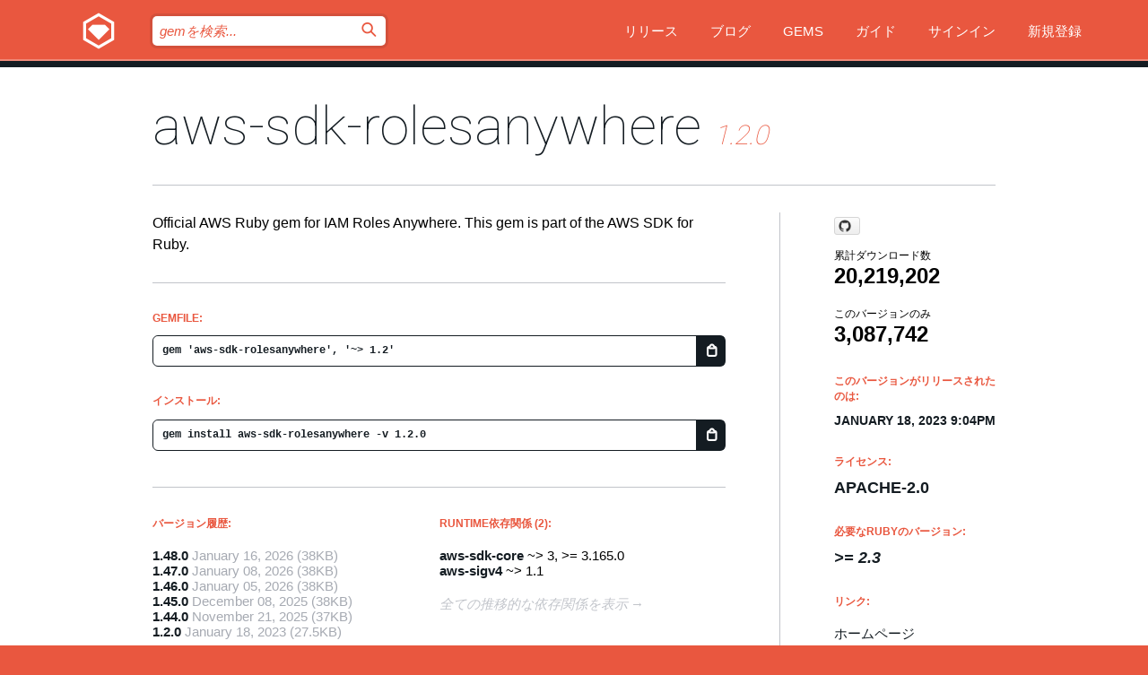

--- FILE ---
content_type: text/html; charset=utf-8
request_url: https://index.rubygems.org/gems/aws-sdk-rolesanywhere/versions/1.2.0?locale=ja
body_size: 5780
content:
<!DOCTYPE html>
<html lang="ja">
  <head>
    <title>aws-sdk-rolesanywhere | RubyGems.org | コミュニティのgemホスティングサービス</title>
    <meta charset="UTF-8">
    <meta content="width=device-width, initial-scale=1, maximum-scale=1, user-scalable=0" name="viewport">
    <meta name="google-site-verification" content="AuesbWQ9MCDMmC1lbDlw25RJzyqWOcDYpuaCjgPxEZY" />
    <link rel="apple-touch-icon" href="/apple-touch-icons/apple-touch-icon.png" />
      <link rel="apple-touch-icon" sizes="57x57" href="/apple-touch-icons/apple-touch-icon-57x57.png" />
      <link rel="apple-touch-icon" sizes="72x72" href="/apple-touch-icons/apple-touch-icon-72x72.png" />
      <link rel="apple-touch-icon" sizes="76x76" href="/apple-touch-icons/apple-touch-icon-76x76.png" />
      <link rel="apple-touch-icon" sizes="114x114" href="/apple-touch-icons/apple-touch-icon-114x114.png" />
      <link rel="apple-touch-icon" sizes="120x120" href="/apple-touch-icons/apple-touch-icon-120x120.png" />
      <link rel="apple-touch-icon" sizes="144x144" href="/apple-touch-icons/apple-touch-icon-144x144.png" />
      <link rel="apple-touch-icon" sizes="152x152" href="/apple-touch-icons/apple-touch-icon-152x152.png" />
      <link rel="apple-touch-icon" sizes="180x180" href="/apple-touch-icons/apple-touch-icon-180x180.png" />
    <link rel="mask-icon" href="/rubygems_logo.svg" color="#e9573f">
    <link rel="fluid-icon" href="/fluid-icon.png"/>
    <link rel="search" type="application/opensearchdescription+xml" title="RubyGems.org" href="/opensearch.xml">
    <link rel="shortcut icon" href="/favicon.ico" type="image/x-icon">
    <link rel="stylesheet" href="/assets/application-fda27980.css" />
    <link href="https://fonts.gstatic.com" rel="preconnect" crossorigin>
    <link href='https://fonts.googleapis.com/css?family=Roboto:100&amp;subset=greek,latin,cyrillic,latin-ext' rel='stylesheet' type='text/css'>
    
<link rel="alternate" type="application/atom+xml" href="https://feeds.feedburner.com/gemcutter-latest" title="RubyGems.org | 最新のgemの一覧">

    <meta name="csrf-param" content="authenticity_token" />
<meta name="csrf-token" content="s7diXHXCK3JuWZasBc1U0qsarjkvtvOtQMAgEZNCBLnnH244SsCw-0_-1KaLejw7laFeKtS6-aByARrdoeQ5vw" />
      <link rel="alternate" type="application/atom+xml" title="aws-sdk-rolesanywhere Version Feed" href="/gems/aws-sdk-rolesanywhere/versions.atom" />
    <!-- canonical url -->
    <link rel="canonical" href="https://index.rubygems.org/gems/aws-sdk-rolesanywhere/versions/1.2.0" />
    <!-- alternative language versions url -->
      <link rel="alternate" hreflang="en" href="https://index.rubygems.org/gems/aws-sdk-rolesanywhere/versions/1.2.0?locale=en" />
      <link rel="alternate" hreflang="nl" href="https://index.rubygems.org/gems/aws-sdk-rolesanywhere/versions/1.2.0?locale=nl" />
      <link rel="alternate" hreflang="zh-CN" href="https://index.rubygems.org/gems/aws-sdk-rolesanywhere/versions/1.2.0?locale=zh-CN" />
      <link rel="alternate" hreflang="zh-TW" href="https://index.rubygems.org/gems/aws-sdk-rolesanywhere/versions/1.2.0?locale=zh-TW" />
      <link rel="alternate" hreflang="pt-BR" href="https://index.rubygems.org/gems/aws-sdk-rolesanywhere/versions/1.2.0?locale=pt-BR" />
      <link rel="alternate" hreflang="fr" href="https://index.rubygems.org/gems/aws-sdk-rolesanywhere/versions/1.2.0?locale=fr" />
      <link rel="alternate" hreflang="es" href="https://index.rubygems.org/gems/aws-sdk-rolesanywhere/versions/1.2.0?locale=es" />
      <link rel="alternate" hreflang="de" href="https://index.rubygems.org/gems/aws-sdk-rolesanywhere/versions/1.2.0?locale=de" />
      <link rel="alternate" hreflang="ja" href="https://index.rubygems.org/gems/aws-sdk-rolesanywhere/versions/1.2.0?locale=ja" />
    <!-- unmatched alternative language fallback -->
    <link rel="alternate" hreflang="x-default" href="https://index.rubygems.org/gems/aws-sdk-rolesanywhere/versions/1.2.0" />

    <script type="importmap" data-turbo-track="reload">{
  "imports": {
    "jquery": "/assets/jquery-15a62848.js",
    "@rails/ujs": "/assets/@rails--ujs-2089e246.js",
    "application": "/assets/application-ae34b86d.js",
    "@hotwired/turbo-rails": "/assets/turbo.min-ad2c7b86.js",
    "@hotwired/stimulus": "/assets/@hotwired--stimulus-132cbc23.js",
    "@hotwired/stimulus-loading": "/assets/stimulus-loading-1fc53fe7.js",
    "@stimulus-components/clipboard": "/assets/@stimulus-components--clipboard-d9c44ea9.js",
    "@stimulus-components/dialog": "/assets/@stimulus-components--dialog-74866932.js",
    "@stimulus-components/reveal": "/assets/@stimulus-components--reveal-77f6cb39.js",
    "@stimulus-components/checkbox-select-all": "/assets/@stimulus-components--checkbox-select-all-e7db6a97.js",
    "github-buttons": "/assets/github-buttons-3337d207.js",
    "webauthn-json": "/assets/webauthn-json-74adc0e8.js",
    "avo.custom": "/assets/avo.custom-4b185d31.js",
    "stimulus-rails-nested-form": "/assets/stimulus-rails-nested-form-3f712873.js",
    "local-time": "/assets/local-time-a331fc59.js",
    "src/oidc_api_key_role_form": "/assets/src/oidc_api_key_role_form-223a59d4.js",
    "src/pages": "/assets/src/pages-64095f36.js",
    "src/transitive_dependencies": "/assets/src/transitive_dependencies-9280dc42.js",
    "src/webauthn": "/assets/src/webauthn-a8b5ca04.js",
    "controllers/application": "/assets/controllers/application-e33ffaa8.js",
    "controllers/autocomplete_controller": "/assets/controllers/autocomplete_controller-e9f78a76.js",
    "controllers/counter_controller": "/assets/controllers/counter_controller-b739ef1d.js",
    "controllers/dialog_controller": "/assets/controllers/dialog_controller-c788489b.js",
    "controllers/dropdown_controller": "/assets/controllers/dropdown_controller-baaf189b.js",
    "controllers/dump_controller": "/assets/controllers/dump_controller-5d671745.js",
    "controllers/exclusive_checkbox_controller": "/assets/controllers/exclusive_checkbox_controller-c624394a.js",
    "controllers/gem_scope_controller": "/assets/controllers/gem_scope_controller-9c330c45.js",
    "controllers": "/assets/controllers/index-236ab973.js",
    "controllers/nav_controller": "/assets/controllers/nav_controller-8f4ea870.js",
    "controllers/onboarding_name_controller": "/assets/controllers/onboarding_name_controller-a65c65ec.js",
    "controllers/radio_reveal_controller": "/assets/controllers/radio_reveal_controller-41774e15.js",
    "controllers/recovery_controller": "/assets/controllers/recovery_controller-b051251b.js",
    "controllers/reveal_controller": "/assets/controllers/reveal_controller-a90af4d9.js",
    "controllers/reveal_search_controller": "/assets/controllers/reveal_search_controller-8dc44279.js",
    "controllers/scroll_controller": "/assets/controllers/scroll_controller-07f12b0d.js",
    "controllers/search_controller": "/assets/controllers/search_controller-79d09057.js",
    "controllers/stats_controller": "/assets/controllers/stats_controller-5bae7b7f.js"
  }
}</script>
<link rel="modulepreload" href="/assets/jquery-15a62848.js" nonce="1d26089fa6ea220bd03904f63786926d">
<link rel="modulepreload" href="/assets/@rails--ujs-2089e246.js" nonce="1d26089fa6ea220bd03904f63786926d">
<link rel="modulepreload" href="/assets/application-ae34b86d.js" nonce="1d26089fa6ea220bd03904f63786926d">
<link rel="modulepreload" href="/assets/turbo.min-ad2c7b86.js" nonce="1d26089fa6ea220bd03904f63786926d">
<link rel="modulepreload" href="/assets/@hotwired--stimulus-132cbc23.js" nonce="1d26089fa6ea220bd03904f63786926d">
<link rel="modulepreload" href="/assets/stimulus-loading-1fc53fe7.js" nonce="1d26089fa6ea220bd03904f63786926d">
<link rel="modulepreload" href="/assets/@stimulus-components--clipboard-d9c44ea9.js" nonce="1d26089fa6ea220bd03904f63786926d">
<link rel="modulepreload" href="/assets/@stimulus-components--dialog-74866932.js" nonce="1d26089fa6ea220bd03904f63786926d">
<link rel="modulepreload" href="/assets/@stimulus-components--reveal-77f6cb39.js" nonce="1d26089fa6ea220bd03904f63786926d">
<link rel="modulepreload" href="/assets/@stimulus-components--checkbox-select-all-e7db6a97.js" nonce="1d26089fa6ea220bd03904f63786926d">
<link rel="modulepreload" href="/assets/github-buttons-3337d207.js" nonce="1d26089fa6ea220bd03904f63786926d">
<link rel="modulepreload" href="/assets/webauthn-json-74adc0e8.js" nonce="1d26089fa6ea220bd03904f63786926d">
<link rel="modulepreload" href="/assets/local-time-a331fc59.js" nonce="1d26089fa6ea220bd03904f63786926d">
<link rel="modulepreload" href="/assets/src/oidc_api_key_role_form-223a59d4.js" nonce="1d26089fa6ea220bd03904f63786926d">
<link rel="modulepreload" href="/assets/src/pages-64095f36.js" nonce="1d26089fa6ea220bd03904f63786926d">
<link rel="modulepreload" href="/assets/src/transitive_dependencies-9280dc42.js" nonce="1d26089fa6ea220bd03904f63786926d">
<link rel="modulepreload" href="/assets/src/webauthn-a8b5ca04.js" nonce="1d26089fa6ea220bd03904f63786926d">
<link rel="modulepreload" href="/assets/controllers/application-e33ffaa8.js" nonce="1d26089fa6ea220bd03904f63786926d">
<link rel="modulepreload" href="/assets/controllers/autocomplete_controller-e9f78a76.js" nonce="1d26089fa6ea220bd03904f63786926d">
<link rel="modulepreload" href="/assets/controllers/counter_controller-b739ef1d.js" nonce="1d26089fa6ea220bd03904f63786926d">
<link rel="modulepreload" href="/assets/controllers/dialog_controller-c788489b.js" nonce="1d26089fa6ea220bd03904f63786926d">
<link rel="modulepreload" href="/assets/controllers/dropdown_controller-baaf189b.js" nonce="1d26089fa6ea220bd03904f63786926d">
<link rel="modulepreload" href="/assets/controllers/dump_controller-5d671745.js" nonce="1d26089fa6ea220bd03904f63786926d">
<link rel="modulepreload" href="/assets/controllers/exclusive_checkbox_controller-c624394a.js" nonce="1d26089fa6ea220bd03904f63786926d">
<link rel="modulepreload" href="/assets/controllers/gem_scope_controller-9c330c45.js" nonce="1d26089fa6ea220bd03904f63786926d">
<link rel="modulepreload" href="/assets/controllers/index-236ab973.js" nonce="1d26089fa6ea220bd03904f63786926d">
<link rel="modulepreload" href="/assets/controllers/nav_controller-8f4ea870.js" nonce="1d26089fa6ea220bd03904f63786926d">
<link rel="modulepreload" href="/assets/controllers/onboarding_name_controller-a65c65ec.js" nonce="1d26089fa6ea220bd03904f63786926d">
<link rel="modulepreload" href="/assets/controllers/radio_reveal_controller-41774e15.js" nonce="1d26089fa6ea220bd03904f63786926d">
<link rel="modulepreload" href="/assets/controllers/recovery_controller-b051251b.js" nonce="1d26089fa6ea220bd03904f63786926d">
<link rel="modulepreload" href="/assets/controllers/reveal_controller-a90af4d9.js" nonce="1d26089fa6ea220bd03904f63786926d">
<link rel="modulepreload" href="/assets/controllers/reveal_search_controller-8dc44279.js" nonce="1d26089fa6ea220bd03904f63786926d">
<link rel="modulepreload" href="/assets/controllers/scroll_controller-07f12b0d.js" nonce="1d26089fa6ea220bd03904f63786926d">
<link rel="modulepreload" href="/assets/controllers/search_controller-79d09057.js" nonce="1d26089fa6ea220bd03904f63786926d">
<link rel="modulepreload" href="/assets/controllers/stats_controller-5bae7b7f.js" nonce="1d26089fa6ea220bd03904f63786926d">
<script type="module" nonce="1d26089fa6ea220bd03904f63786926d">import "application"</script>
  </head>

  <body class="" data-controller="nav" data-nav-expanded-class="mobile-nav-is-expanded">
    <!-- Top banner -->

    <!-- Policies acknowledgment banner -->
    

    <header class="header header--interior" data-nav-target="header collapse">
      <div class="l-wrap--header">
        <a title="RubyGems" class="header__logo-wrap" data-nav-target="logo" href="/">
          <span class="header__logo" data-icon="⬡">⬢</span>
          <span class="t-hidden">RubyGems</span>
</a>        <a class="header__club-sandwich" href="#" data-action="nav#toggle focusin->nav#focus mousedown->nav#mouseDown click@window->nav#hide">
          <span class="t-hidden">Navigation menu</span>
        </a>

        <div class="header__nav-links-wrap">
          <div class="header__search-wrap" role="search">
  <form data-controller="autocomplete" data-autocomplete-selected-class="selected" action="/search" accept-charset="UTF-8" method="get">
    <input type="search" name="query" id="query" placeholder="gemを検索..." class="header__search" autocomplete="off" aria-autocomplete="list" data-autocomplete-target="query" data-action="autocomplete#suggest keydown.down-&gt;autocomplete#next keydown.up-&gt;autocomplete#prev keydown.esc-&gt;autocomplete#hide keydown.enter-&gt;autocomplete#clear click@window-&gt;autocomplete#hide focus-&gt;autocomplete#suggest blur-&gt;autocomplete#hide" data-nav-target="search" />

    <ul class="suggest-list" role="listbox" data-autocomplete-target="suggestions"></ul>

    <template id="suggestion" data-autocomplete-target="template">
      <li class="menu-item" role="option" tabindex="-1" data-autocomplete-target="item" data-action="click->autocomplete#choose mouseover->autocomplete#highlight"></li>
    </template>

    <label id="querylabel" for="query">
      <span class="t-hidden">gemを検索...</span>
</label>
    <input type="submit" value="⌕" id="search_submit" class="header__search__icon" aria-labelledby="querylabel" data-disable-with="⌕" />

</form></div>


          <nav class="header__nav-links" data-controller="dropdown">

            <a class="header__nav-link " href="https://index.rubygems.org/releases">リリース</a>
            <a class="header__nav-link" href="https://blog.rubygems.org">ブログ</a>

              <a class="header__nav-link" href="/gems">Gems</a>

            <a class="header__nav-link" href="https://guides.rubygems.org">ガイド</a>

              <a class="header__nav-link " href="/sign_in">サインイン</a>
                <a class="header__nav-link " href="/sign_up">新規登録</a>
          </nav>
        </div>
      </div>
    </header>



    <main class="main--interior" data-nav-target="collapse">
        <div class="l-wrap--b">
            <h1 class="t-display page__heading">
              <a class="t-link--black" href="/gems/aws-sdk-rolesanywhere">aws-sdk-rolesanywhere</a>

                <i class="page__subheading">1.2.0</i>
            </h1>
          
          


<div class="l-overflow">
  <div class="l-colspan--l colspan--l--has-border">
      <div class="gem__intro">
        <div id="markup" class="gem__desc">
          <p>Official AWS Ruby gem for IAM Roles Anywhere. This gem is part of the AWS SDK for Ruby.</p>
        </div>
      </div>

      <div class="gem__install">
        <h2 class="gem__ruby-version__heading t-list__heading">
          Gemfile:
          <div class="gem__code-wrap" data-controller="clipboard" data-clipboard-success-content-value="✔"><input type="text" name="gemfile_text" id="gemfile_text" value="gem &#39;aws-sdk-rolesanywhere&#39;, &#39;~&gt; 1.2&#39;" class="gem__code" readonly="readonly" data-clipboard-target="source" /><span class="gem__code__icon" title="クリップボードにコピー" data-action="click-&gt;clipboard#copy" data-clipboard-target="button">=</span></div>
        </h2>
        <h2 class="gem__ruby-version__heading t-list__heading">
          インストール:
          <div class="gem__code-wrap" data-controller="clipboard" data-clipboard-success-content-value="✔"><input type="text" name="install_text" id="install_text" value="gem install aws-sdk-rolesanywhere -v 1.2.0" class="gem__code" readonly="readonly" data-clipboard-target="source" /><span class="gem__code__icon" title="クリップボードにコピー" data-action="click-&gt;clipboard#copy" data-clipboard-target="button">=</span></div>
        </h2>
      </div>

      <div class="l-half--l">
        <div class="versions">
          <h3 class="t-list__heading">バージョン履歴:</h3>
          <ol class="gem__versions t-list__items">
            <li class="gem__version-wrap">
  <a class="t-list__item" href="/gems/aws-sdk-rolesanywhere/versions/1.48.0">1.48.0</a>
  <small class="gem__version__date">January 16, 2026</small>

  <span class="gem__version__date">(38KB)</span>
</li>
<li class="gem__version-wrap">
  <a class="t-list__item" href="/gems/aws-sdk-rolesanywhere/versions/1.47.0">1.47.0</a>
  <small class="gem__version__date">January 08, 2026</small>

  <span class="gem__version__date">(38KB)</span>
</li>
<li class="gem__version-wrap">
  <a class="t-list__item" href="/gems/aws-sdk-rolesanywhere/versions/1.46.0">1.46.0</a>
  <small class="gem__version__date">January 05, 2026</small>

  <span class="gem__version__date">(38KB)</span>
</li>
<li class="gem__version-wrap">
  <a class="t-list__item" href="/gems/aws-sdk-rolesanywhere/versions/1.45.0">1.45.0</a>
  <small class="gem__version__date">December 08, 2025</small>

  <span class="gem__version__date">(38KB)</span>
</li>
<li class="gem__version-wrap">
  <a class="t-list__item" href="/gems/aws-sdk-rolesanywhere/versions/1.44.0">1.44.0</a>
  <small class="gem__version__date">November 21, 2025</small>

  <span class="gem__version__date">(37KB)</span>
</li>
<li class="gem__version-wrap">
  <a class="t-list__item" href="/gems/aws-sdk-rolesanywhere/versions/1.2.0">1.2.0</a>
  <small class="gem__version__date">January 18, 2023</small>

  <span class="gem__version__date">(27.5KB)</span>
</li>

          </ol>
            <a class="gem__see-all-versions t-link--gray t-link--has-arrow" href="https://index.rubygems.org/gems/aws-sdk-rolesanywhere/versions">全てのバージョンを表示（全49件）</a>
        </div>
      </div>

    <div class = "l-half--l">
        <div class="dependencies gem__dependencies" id="runtime_dependencies">
    <h3 class="t-list__heading">Runtime依存関係 (2):</h3>
    <div class="t-list__items">
          <div class="gem__requirement-wrap">
            <a class="t-list__item" href="/gems/aws-sdk-core"><strong>aws-sdk-core</strong></a>
            ~&gt; 3, &gt;= 3.165.0
          </div>
          <div class="gem__requirement-wrap">
            <a class="t-list__item" href="/gems/aws-sigv4"><strong>aws-sigv4</strong></a>
            ~&gt; 1.1
          </div>
    </div>
  </div>

      
        <div class="dependencies_list">
          <a class="gem__see-all-versions t-link--gray t-link--has-arrow push--s" href="/gems/aws-sdk-rolesanywhere/versions/1.2.0/dependencies">全ての推移的な依存関係を表示</a>
        </div>
    </div>


    <div class="gem__members">

    <h3 class="t-list__heading">所有者:</h3>
    <div class="gem__users">
      <a alt="awscloud" title="awscloud" href="/profiles/awscloud"><img id="gravatar-51280" width="48" height="48" src="/users/51280/avatar.jpeg?size=48&amp;theme=light" /></a>
    </div>


    <h3 class="t-list__heading">プッシュ者:</h3>
    <div class="gem__users">
      <a alt="awscloud" title="awscloud" href="/profiles/awscloud"><img id="gravatar-51280" width="48" height="48" src="/users/51280/avatar.jpeg?size=48&amp;theme=light" /></a>
    </div>


    <h3 class="t-list__heading">作者:</h3>
    <ul class="t-list__items">
      <li class="t-list__item">
        <p>Amazon Web Services</p>
      </li>
    </ul>

    <h3 class="t-list__heading">SHA 256チェックサム:</h3>
    <div class="gem__code-wrap" data-controller="clipboard" data-clipboard-success-content-value="✔"><input type="text" name="gem_sha_256_checksum" id="gem_sha_256_checksum" value="7c761ee27177c2cceb192fc11b862c2d05a45cc5f578f695814ec033a0f990e0" class="gem__code" readonly="readonly" data-clipboard-target="source" /><span class="gem__code__icon" title="クリップボードにコピー" data-action="click-&gt;clipboard#copy" data-clipboard-target="button">=</span></div>


</div>

    <div class="gem__navigation">
    <a class="gem__previous__version" href="/gems/aws-sdk-rolesanywhere/versions/1.1.0">←前のバージョン</a>

    <a class="gem__next__version" href="/gems/aws-sdk-rolesanywhere/versions/1.3.0">次のバージョン→</a>
</div>

  </div>

  <div class="gem__aside l-col--r--pad">
    <span class="github-btn" data-user="aws" data-repo="aws-sdk-ruby" data-type="star" data-count="true" data-size="large">
  <a class="gh-btn" href="#" rel="noopener noreferrer" target="_blank">
    <span class="gh-ico" aria-hidden="true"></span>
    <span class="gh-text"></span>
  </a>
  <a class="gh-count" href="#" rel="noopener noreferrer" target="_blank" aria-hidden="true"></a>
</span>
  <div class="gem__downloads-wrap" data-href="/api/v1/downloads/aws-sdk-rolesanywhere-1.2.0.json">
    <h2 class="gem__downloads__heading t-text--s">
      累計ダウンロード数
      <span class="gem__downloads">20,219,202</span>
    </h2>
    <h2 class="gem__downloads__heading t-text--s">
      このバージョンのみ
      <span class="gem__downloads">3,087,742</span>
    </h2>
  </div>

  <h2 class="gem__ruby-version__heading t-list__heading">
    このバージョンがリリースされたのは:
    <span class="gem__rubygem-version-age">
      <p><time datetime="2023-01-18T21:04:05Z" data-local="time-ago">January 18, 2023  9:04pm</time></p>
    </span>
  </h2>

  <h2 class="gem__ruby-version__heading t-list__heading">
    ライセンス:
    <span class="gem__ruby-version">
      <p>Apache-2.0</p>
    </span>
  </h2>
  <h2 class="gem__ruby-version__heading t-list__heading">
    必要なRubyのバージョン:
    <i class="gem__ruby-version">
        &gt;= 2.3
    </i>
  </h2>
  <h3 class="t-list__heading">リンク:</h3>
  <div class="t-list__items">
      <a rel="nofollow" class="gem__link t-list__item" id="home" href="https://github.com/aws/aws-sdk-ruby">ホームページ</a>
      <a rel="nofollow" class="gem__link t-list__item" id="changelog" href="https://github.com/aws/aws-sdk-ruby/tree/version-3/gems/aws-sdk-rolesanywhere/CHANGELOG.md">変更履歴</a>
      <a rel="nofollow" class="gem__link t-list__item" id="code" href="https://github.com/aws/aws-sdk-ruby/tree/version-3/gems/aws-sdk-rolesanywhere">ソースコード</a>
      <a rel="nofollow" class="gem__link t-list__item" id="download" href="/downloads/aws-sdk-rolesanywhere-1.2.0.gem">ダウンロード</a>
    <a class="gem__link t-list__item" href="https://my.diffend.io/gems/aws-sdk-rolesanywhere/prev/1.2.0">差分をレビュー</a>
    <a class="gem__link t-list__item" id="badge" href="https://badge.fury.io/rb/aws-sdk-rolesanywhere/install">バッジ</a>
    <a class="toggler gem__link t-list__item" id="subscribe" href="/sign_in">購読</a>
    <a class="gem__link t-list__item" id="rss" href="/gems/aws-sdk-rolesanywhere/versions.atom">RSS</a>
    <a class="gem__link t-list__item" href="mailto:support@rubygems.org?subject=Reporting Abuse on aws-sdk-rolesanywhere">悪用報告</a>
    <a rel="nofollow" class="gem__link t-list__item" id="reverse_dependencies" href="/gems/aws-sdk-rolesanywhere/reverse_dependencies">被依存関係</a>
    
    
    
    
    
  </div>
</div>

</div>

        </div>
    </main>

    <footer class="footer" data-nav-target="collapse">
      <div class="l-wrap--footer">
        <div class="l-overflow">
          <div class="nav--v l-col--r--pad">
            <a class="nav--v__link--footer" href="https://status.rubygems.org">状態</a>
            <a class="nav--v__link--footer" href="https://uptime.rubygems.org">稼働時間</a>
            <a class="nav--v__link--footer" href="https://github.com/rubygems/rubygems.org">コード</a>
            <a class="nav--v__link--footer" href="/pages/data">データ</a>
            <a class="nav--v__link--footer" href="/stats">統計</a>
            <a class="nav--v__link--footer" href="https://guides.rubygems.org/contributing/">貢献</a>
              <a class="nav--v__link--footer" href="/pages/about">概要</a>
            <a class="nav--v__link--footer" href="mailto:support@rubygems.org">ヘルプ</a>
            <a class="nav--v__link--footer" href="https://guides.rubygems.org/rubygems-org-api">API</a>
            <a class="nav--v__link--footer" href="/policies">ポリシー</a>
            <a class="nav--v__link--footer" href="/pages/supporters">支援</a>
              <a class="nav--v__link--footer" href="/pages/security">セキュリティ</a>
          </div>
          <div class="l-colspan--l colspan--l--has-border">
            <div class="footer__about">
              <p>
                RubyGems.orgはRubyコミュニティのgemのホスティングサービスです。すぐに<a href="https://guides.rubygems.org/publishing/">gemを公開</a>して<a href="https://guides.rubygems.org/command-reference/#gem-install">インストール</a>できます。<a href="https://guides.rubygems.org/rubygems-org-api/">API</a>を使用して<a href="/gems">利用可能なgem</a>の詳細を調べられます。ご自身が<a href="https://guides.rubygems.org/contributing/">貢献者となり</a>サイトをより良くしてください。
              </p>
              <p>
                RubyGems.orgのウェブサイトとサービスはRuby Centralの<a href="https://rubycentral.org/open-source/">オープンソースプログラムOpen Source Program</a>とRubyGemsチームによって保守・運用されています。
スポンサー、メンバー、インスラへの寄付を通じて、広くRubyコミュニティ全体によって支援されています。
<b>Rubyで開発を行い、私達の理念に共感してくださるのであれば、RubyGems.org、RubyGems、Bundlerを今後も安全で持続可能なものにするために、<a href="/pages/supporters">こちら</a>からご参加ください。
              </p>
            </div>
          </div>
        </div>
      </div>
      <div class="footer__sponsors">
        <a class="footer__sponsor footer__sponsor__ruby_central" href="https://rubycentral.org/open-source/" target="_blank" rel="noopener">
          運営
          <span class="t-hidden">Ruby Central</span>
        </a>
        <a class="footer__sponsor footer__sponsor__dockyard" href="https://dockyard.com/ruby-on-rails-consulting" target="_blank" rel="noopener">
          設計
          <span class="t-hidden">DockYard</span>
        </a>
        <a class="footer__sponsor footer__sponsor__aws" href="https://aws.amazon.com/" target="_blank" rel="noopener">
          ホスト
          <span class="t-hidden">AWS</span>
        </a>
        <a class="footer__sponsor footer__sponsor__dnsimple" href="https://dnsimple.link/resolving-rubygems" target="_blank" rel="noopener">
          DNS
          <span class="t-hidden">DNSimple</span>
        </a>
        <a class="footer__sponsor footer__sponsor__datadog" href="https://www.datadoghq.com/" target="_blank" rel="noopener">
          監視
          <span class="t-hidden">Datadog</span>
        </a>
        <a class="footer__sponsor footer__sponsor__fastly" href="https://www.fastly.com/customers/ruby-central" target="_blank" rel="noopener">
          gemの提供
          <span class="t-hidden">Fastly</span>
        </a>
        <a class="footer__sponsor footer__sponsor__honeybadger" href="https://www.honeybadger.io/" target="_blank" rel="noopener">
          監視
          <span class="t-hidden">Honeybadger</span>
        </a>
        <a class="footer__sponsor footer__sponsor__mend" href="https://mend.io/" target="_blank" rel="noopener">
          セキュリティ
          <span class="t-hidden">Mend.io</span>
        </a>
      </div>
      <div class="footer__language_selector">
          <div class="footer__language">
            <a class="nav--v__link--footer" href="/gems/aws-sdk-rolesanywhere/versions/1.2.0?locale=en">English</a>
          </div>
          <div class="footer__language">
            <a class="nav--v__link--footer" href="/gems/aws-sdk-rolesanywhere/versions/1.2.0?locale=nl">Nederlands</a>
          </div>
          <div class="footer__language">
            <a class="nav--v__link--footer" href="/gems/aws-sdk-rolesanywhere/versions/1.2.0?locale=zh-CN">简体中文</a>
          </div>
          <div class="footer__language">
            <a class="nav--v__link--footer" href="/gems/aws-sdk-rolesanywhere/versions/1.2.0?locale=zh-TW">正體中文</a>
          </div>
          <div class="footer__language">
            <a class="nav--v__link--footer" href="/gems/aws-sdk-rolesanywhere/versions/1.2.0?locale=pt-BR">Português do Brasil</a>
          </div>
          <div class="footer__language">
            <a class="nav--v__link--footer" href="/gems/aws-sdk-rolesanywhere/versions/1.2.0?locale=fr">Français</a>
          </div>
          <div class="footer__language">
            <a class="nav--v__link--footer" href="/gems/aws-sdk-rolesanywhere/versions/1.2.0?locale=es">Español</a>
          </div>
          <div class="footer__language">
            <a class="nav--v__link--footer" href="/gems/aws-sdk-rolesanywhere/versions/1.2.0?locale=de">Deutsch</a>
          </div>
          <div class="footer__language">
            <a class="nav--v__link--footer" href="/gems/aws-sdk-rolesanywhere/versions/1.2.0?locale=ja">日本語</a>
          </div>
      </div>
    </footer>
    
    <script type="text/javascript" defer src="https://www.fastly-insights.com/insights.js?k=3e63c3cd-fc37-4b19-80b9-65ce64af060a"></script>
  </body>
</html>


--- FILE ---
content_type: text/css
request_url: https://index.rubygems.org/assets/layout-1a7d742a.css
body_size: 1439
content:
.l-relative {
  position: relative; }

.l-flex {
  display: flex; }

  .l-flex-child {
    flex: 1;
  }

.l-items-center {
  align-items: center; }

.l-gap-2 {
  gap: 0.5rem; }

.l-mr-4 {
  margin-right: 1rem; }

.l-mb-0 {
  margin-bottom: 0 !important; }

.l-mb-4 {
  margin-bottom: 1rem; }

.l-mb-8 {
  margin-bottom: 2rem; }

.l-text-red-600 {
  color: #e53e3e; }

.l-text-red-600 a {
  text-decoration: underline; }

.l-wrap--b {
  margin-right: auto;
  margin-left: auto;
  overflow: auto;
  width: 90%; }

.l-overflow {
  overflow: auto; }

.l-wrap--b {
  max-width: 940px; }

.l-colspan {
  max-width: 640px; }

@media (min-width: 780px) {
  .l-colspan--l, .l-colspan--r {
    width: 75%;
    width: calc(100% - 240px); } }

@media (min-width: 780px) {
  .l-colspan--l {
    padding-right: 60px;
    float: left; } }

@media (min-width: 780px) {
  .l-colspan--r {
    float: right; } }
@media (min-width: 1200px) {
  .l-colspan--r {
    padding-left: 60px; } }

@media (min-width: 780px) {
  .l-col--l, .l-col--l--pad, .l-col--r, .l-col--r--pad {
    width: 25%;
    width: calc(240px); } }

@media (max-width: 779px) {
  .l-col--l, .l-col--l--pad {
    margin-bottom: 60px; } }
@media (min-width: 780px) {
  .l-col--l, .l-col--l--pad {
    float: left; } }

@media (min-width: 780px) {
  .l-col--l--pad {
    padding-right: 60px; } }

@media (min-width: 780px) {
  .l-col--r, .l-col--r--pad {
    float: right; } }

@media (min-width: 780px) {
  .l-col--r--pad {
    padding-left: 60px; } }

@media (min-width: 960px) {
  .l-half--l, .l-half--r {
    width: 50%; } }

.l-half--l {
  margin-bottom: 30px; }
  @media (min-width: 960px) {
    .l-half--l {
      padding-right: 60px;
      float: left; } }

@media (min-width: 960px) {
  .l-half--r {
    float: right; } }

.l-half--l--center {
  text-align: center;
}

@media (min-width: 960px) {
  .l-half--l--center {
    width: 33%;
  }
}
